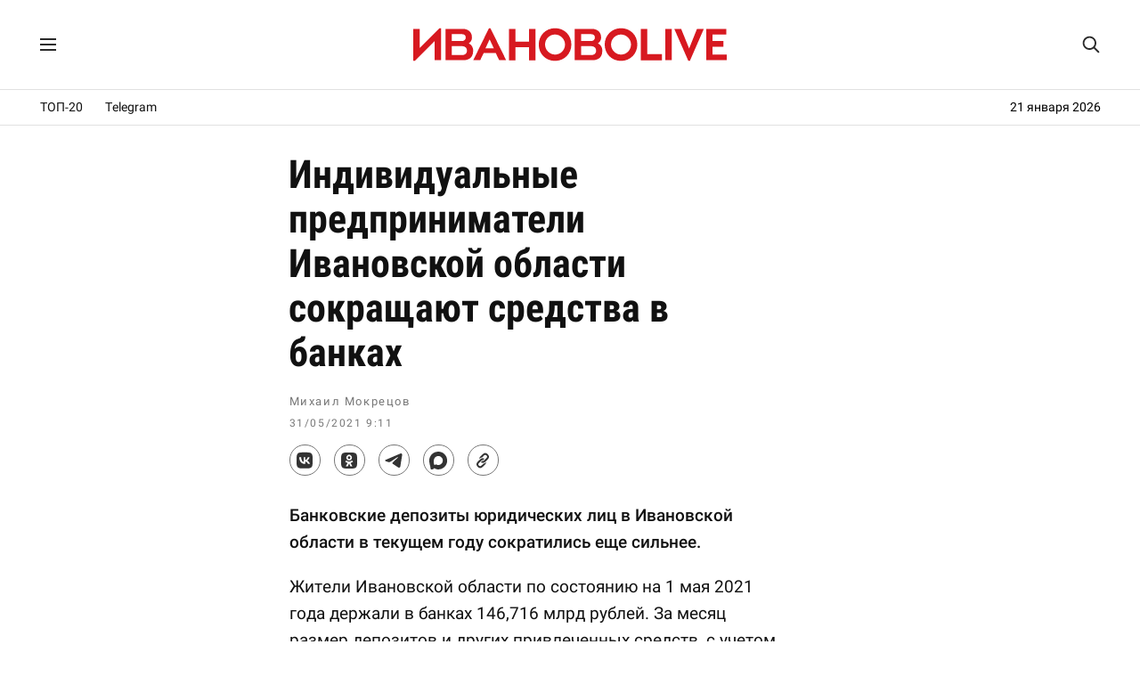

--- FILE ---
content_type: text/html; charset=UTF-8
request_url: https://ivanovolive.ru/news/17855
body_size: 8879
content:
<!DOCTYPE html>
<html lang="ru">
<head>
<meta http-equiv="Content-Type" content="text/html; charset=UTF-8" />
<meta name="theme-color" content="#fff"/>
<link rel="preload" as="font" href="https://ivanovolive.ru/fonts/rbtcon700.woff2" type="font/woff2" crossorigin />
<link rel="preload" as="font" href="https://ivanovolive.ru/fonts/rbt400.woff2" type="font/woff2" crossorigin />
<link rel="preload" as="font" href="https://ivanovolive.ru/fonts/rbt500.woff2" type="font/woff2" crossorigin />
<link rel="preload" as="style" href="https://ivanovolive.ru/css/style_387.css" />
<link rel="stylesheet" type="text/css" href="https://ivanovolive.ru/css/style_387.css" />
<meta name="viewport" content="width=device-width, initial-scale=1.0" />
<title>Индивидуальные предприниматели Ивановской области сокращают средства в банках - ИВАНОВОLIVE</title>
<meta name="description" content="Банковские депозиты юридических лиц в Ивановской области в текущем году сократились еще сильнее." />
<meta property="og:title" content="Индивидуальные предприниматели Ивановской области сокращают средства в банках" />
<meta property="og:description" content="Банковские депозиты юридических лиц в Ивановской области в текущем году сократились еще сильнее." />
<meta property="og:type" content="article" />
<meta property="og:site_name" content="ИВАНОВОLIVE" />
<meta property="og:url" content="https://ivanovolive.ru/news/17855" />
<meta property="og:image" content="https://ivanovolive.ru/img/icon250.png?21" />
<meta name="twitter:card" content="summary">
<meta name="twitter:title" content="Индивидуальные предприниматели Ивановской области сокращают средства в банках" />
<meta name="twitter:description" content="Банковские депозиты юридических лиц в Ивановской области в текущем году сократились еще сильнее." />
<meta name="twitter:url" content="https://ivanovolive.ru/news/17855" />
<meta name="twitter:image:src" content="https://ivanovolive.ru/img/icon250.png?21" />
<link rel="canonical" href="https://ivanovolive.ru/news/17855" />
<link rel="image_src" href="https://ivanovolive.ru/img/icon250.png?21">
<link rel="icon" href="https://ivanovolive.ru/img/favicon.svg?25" type="image/svg+xml">
<link rel="icon" href="https://ivanovolive.ru/img/favicon.png?25" type="image/png">
<link rel="apple-touch-icon" href="https://ivanovolive.ru/img/icon180.png?21">
<link rel="manifest" href="https://ivanovolive.ru/manifest.json?31">
<script type="application/ld+json">
{"@context":"https://schema.org","@type":"NewsArticle","headline":"Индивидуальные предприниматели Ивановской области сокращают средства в банках","description":"Банковские депозиты юридических лиц в Ивановской области в текущем году сократились еще сильнее.","url":"https://ivanovolive.ru/news/17855","datePublished":"2021-05-31T06:11:26Z","dateModified":"2026-01-21T10:39:04Z","mainEntityOfPage":{"@type":"WebPage","@id":"https://ivanovolive.ru/news/17855"},"image":{"@type":"ImageObject","url":"https://ivanovolive.ru/img/icon250.png?21","width":250,"height":250},"author":{"@type":"Person","name":"Михаил Мокрецов"},"publisher":{"@type":"Organization","name":"ИВАНОВОLIVE","logo":{"@type":"ImageObject","url":"https://ivanovolive.ru/img/icon750.png?21"},"sameAs":["https://t.me/ivanovolive_ru","https://vk.com/ivanovolive"],"url":"https://ivanovolive.ru"}}
</script>
<script src="https://yandex.ru/ads/system/header-bidding.js" async></script>
<script src="https://ivanovolive.ru/fonts/hb.js?v76"></script>
<script>window.yaContextCb=window.yaContextCb||[]</script>
<script src="https://yandex.ru/ads/system/context.js" async></script>
<script src="https://ivanovolive.ru/fonts/jquery.js"></script>
<style>
#container{border:0;}
</style>
<script type='text/javascript'>
/* <![CDATA[ */
var wpp_params = {"sampling_active":"0","sampling_rate":"100","ajax_url":"https:\/\/ivanovolive.ru\/wp-admin\/admin-ajax.php","action":"update_views_ajax","ID":"17855","token":"9947cd2142"};
/* ]]> */
</script>
<script  src='https://ivanovolive.ru/wp-content/plugins/wordpress-popular-posts/public/js/wpp.js?ver=4.0.13'></script>

</head>
<body>
<!-- Google tag (gtag.js) -->
<script async src="https://www.googletagmanager.com/gtag/js?id=G-BRG3FL9TJ7"></script>
<script>
  window.dataLayer = window.dataLayer || [];
  function gtag(){dataLayer.push(arguments);}
  gtag('js', new Date());
  gtag('config', 'G-BRG3FL9TJ7');
</script>
<!-- Yandex.Metrika counter -->
<script type="text/javascript" >
   (function(m,e,t,r,i,k,a){m[i]=m[i]||function(){(m[i].a=m[i].a||[]).push(arguments)};
   m[i].l=1*new Date();
   for (var j = 0; j < document.scripts.length; j++) {if (document.scripts[j].src === r) { return; }}
   k=e.createElement(t),a=e.getElementsByTagName(t)[0],k.async=1,k.src=r,a.parentNode.insertBefore(k,a)})
   (window, document, "script", "https://mc.yandex.ru/metrika/tag.js", "ym");
   ym(89895496, "init", {
        clickmap:true,
        trackLinks:true,
        accurateTrackBounce:true
   });
</script>
<noscript><div><img src="https://mc.yandex.ru/watch/89895496" style="position:absolute; left:-9999px;" alt="" /></div></noscript>
<!-- /Yandex.Metrika counter -->
<!--LiveInternet counter--><script>
new Image().src = "https://counter.yadro.ru/hit;ivanovolive?r"+
escape(document.referrer)+((typeof(screen)=="undefined")?"":
";s"+screen.width+"*"+screen.height+"*"+(screen.colorDepth?
screen.colorDepth:screen.pixelDepth))+";u"+escape(document.URL)+
";h"+escape(document.title.substring(0,150))+
";"+Math.random();</script><!--/LiveInternet-->
<!-- Top.Mail.Ru counter -->
<script type="text/javascript">
var _tmr = window._tmr || (window._tmr = []);
_tmr.push({id: "3415956", type: "pageView", start: (new Date()).getTime()});
(function (d, w, id) {
  if (d.getElementById(id)) return;
  var ts = d.createElement("script"); ts.type = "text/javascript"; ts.async = true; ts.id = id;
  ts.src = "https://top-fwz1.mail.ru/js/code.js";
  var f = function () {var s = d.getElementsByTagName("script")[0]; s.parentNode.insertBefore(ts, s);};
  if (w.opera == "[object Opera]") { d.addEventListener("DOMContentLoaded", f, false); } else { f(); }
})(document, window, "tmr-code");
</script>
<noscript><div><img src="https://top-fwz1.mail.ru/counter?id=3415956;js=na" style="position:absolute;left:-9999px;" alt="Top.Mail.Ru" /></div></noscript>
<!-- /Top.Mail.Ru counter -->

<!------ Rambler.Likes script start ------>
<script>
(function() {
var init = function() {
RamblerShare.init('.share-top', {
	"style": {
		"buttonHeight": 33,
		"buttonHorizontalMargin": 15,
		"iconSize": 20,
		"borderRadius": 50,
		"borderWidth": 1,
		"buttonBackground": "#fff",
		"iconColor": "#333",
		"borderColor": "#777",
		"buttonBackgroundHover": "#eee",
		"borderColorHover": "#777",
		"iconColorHover": "#333",
		"tooltipBorderRadius": 1,
		"tooltipFontSize": 13,
		"tooltipFontWeight": 400,
		"tooltipBoxShadowColor": "#fff",
		"tooltipBoxShadowOffsetY": 0,
		"tooltipBackground": "#333",
		"tooltipColor": "#fff"
	},
	"utm": "utm_medium=social",
	"counters": false,
	"buttons": [
		"vkontakte",
		"odnoklassniki",
		"telegram",
		"max",
		"copy"
	]
});
RamblerShare.init('.share-bottom', {
	"style": {
		"buttonHeight": 33,
		"buttonHorizontalMargin": 15,
		"iconSize": 20,
		"borderRadius": 50,
		"borderWidth": 1,
		"buttonBackground": "#fff",
		"iconColor": "#333",
		"borderColor": "#777",
		"buttonBackgroundHover": "#eee",
		"borderColorHover": "#777",
		"iconColorHover": "#333",
		"tooltipBorderRadius": 1,
		"tooltipFontSize": 13,
		"tooltipFontWeight": 400,
		"tooltipBoxShadowColor": "#fff",
		"tooltipBoxShadowOffsetY": 0,
		"tooltipBackground": "#333",
		"tooltipColor": "#fff"
	},
	"utm": "utm_medium=social",
	"counters": false,
	"buttons": [
		"vkontakte",
		"odnoklassniki",
		"telegram",
		"max",
		"copy"
	]
});
};
var script = document.createElement('script');
script.onload = init;
script.async = true;
script.src = 'https://developers.rambler.ru/likes/v1/widget.js';
document.head.appendChild(script);
})();
</script>
<!------   Rambler.Likes script end  ------>

<script>
jQuery(function($) {
$(window).scroll(function(){
if($(this).scrollTop()>1){
$('#menu_wrap').addClass('small');
}
else if ($(this).scrollTop()<1){
$('#menu_wrap').removeClass('small');
}
});
});
</script>

<!-- Yandex.RTB R-A-1280109-83 -->
<script>
window.yaContextCb.push(() => {
    Ya.Context.AdvManager.render({
        "blockId": "R-A-1280109-83",
        "type": "fullscreen",
        "platform": "touch"
    })
})
</script>

<div id="menu_wrap">
<div class="menu">
<div class="menu_left">
<label for="menu_burger" title="Меню"><svg class="menu_icon" viewBox="0 0 18 14"><path d="M0 0h18v2h-18zM0 12h18v2h-18zM0 6h18v2h-18z"/></svg></label>
<input type="checkbox" id="menu_burger">
<div class="menu_space">
<div class="menu_in">
<a href="https://ivanovolive.ru/text">Самое читаемое</a>
<a href="https://ivanovolive.ru/newsline">Архив</a>
<a href="https://ivanovolive.ru/gis/ivanovo/" target="_blank">Справочник</a>
<a href="https://vk.com/ivanovolive" target="_blank">ВКонтакте</a>
<a href="https://t.me/ivanovolive_ru" target="_blank">Telegram</a>
<a href="https://dzen.ru/ivanovolive.ru" target="_blank">Дзен</a>
</div>
</div>
<div class="menu_overlay"></div>
</div>
<div class="menu_header"><a href="https://ivanovolive.ru"><svg class="poster_img" viewBox="0 0 300 34"><path fill="#d71920" d="M51.42 22.91c0-2.87-2.25-4.34-4.45-4.34h-10.01v8.42h10.24c1.78 0 4.22-1.21 4.22-4.08zm-14.46-15.81v6.57h9.93c1.59 0 3.35-1.25 3.35-3.36s-1.37-3.21-3.58-3.21h-9.7zm20.38 15.81c0 8.15-6.14 9.07-9.98 9.07h-16.39v-29.95h16.19c5.02 0 9.03 2.67 9.03 8.34 0 2.81-1.68 4.72-3.09 5.48 2.32 1.24 4.24 3.44 4.24 7.06zM300 26.48v5.49h-19.54v-29.95h19.2v5.47h-13.19v6.09h10.29v5.45h-10.29v7.43zM198.87 26.58c-5.35 0-9.61-4.53-9.61-9.66 0-5.18 4.32-9.49 9.52-9.49 5.2 0 9.61 4.4 9.61 9.58 0 5.13-4.18 9.57-9.52 9.57zm-.09 6.03c9.06 0 15.65-7.02 15.65-15.6 0-8.88-6.67-15.61-15.56-15.61-9.07 0-15.66 7.03-15.66 15.61 0 8.87 6.68 15.6 15.57 15.6zM135.73 26.58c-5.35 0-9.61-4.53-9.61-9.66 0-5.18 4.32-9.49 9.52-9.49 5.21 0 9.62 4.4 9.62 9.57 0 5.14-4.18 9.58-9.53 9.58zm-.09 6.03c9.07 0 15.66-7.03 15.66-15.61 0-8.87-6.68-15.61-15.57-15.61-9.06 0-15.65 7.03-15.65 15.61 0 8.88 6.67 15.61 15.56 15.61zM263.25 32.61h1.44l13.38-30.59h-6.52l-7.54 18.79-7.65-18.79h-6.58zM241.26 31.98h6.18l-.01-29.95h-6.17zM217.81 31.99h20.09v-5.78h-13.91v-24.17h-6.18zM91.59 31.99h6.16v-12.35h13.03v12.35h6.14v-29.95h-6.14v12.16l-13.03.01v-12.17h-6.16zM69.13 20.53l3.95-8.47 4 8.46-7.95.01zm-11.74 11.44h6.67l3.3-6.82 11.6-.01 3.3 6.83h6.66l-15.09-30.58h-1.35l-15.09 30.58zM26.6 1.39h-1.44l-18.96 18.83v-18.2h-6.2v30.59l1.45-.01 18.95-18.87v18.24h6.2zM175.01 22.91c0-2.87-2.25-4.34-4.45-4.34h-10.01v8.42h10.24c1.78 0 4.22-1.21 4.22-4.08zm-14.46-15.81v6.57h9.93c1.59 0 3.34-1.25 3.34-3.36s-1.36-3.21-3.57-3.21h-9.7zm20.38 15.81c0 8.15-6.14 9.07-9.98 9.07h-16.39v-29.95h16.19c5.02 0 9.03 2.67 9.03 8.34 0 2.81-1.68 4.72-3.1 5.48 2.33 1.24 4.25 3.44 4.25 7.06z"/></svg></a></div>
<div class="topsearch">
<form action="/" method="get">
<input type="text" class="top_text" placeholder="Поиск..." name="s" title="Поиск" autocomplete="off">
<svg class="glass" viewBox="0 0 30 30"><path d="M28.3 26.35l-6.79-6.82c1.51-1.98 2.44-4.54 2.44-7.03 0-6.32-5.15-11.46-11.48-11.46-6.34 0-11.47 5.14-11.47 11.46 0 6.34 5.13 11.47 11.47 11.47 2.5 0 5.06-.92 7.04-2.43l6.83 6.81c.78.68 1.71.83 2.3.24.6-.63.42-1.46-.34-2.24zm-15.82-5.2c-4.75 0-8.67-3.89-8.67-8.66 0-4.73 3.92-8.64 8.67-8.64s8.65 3.91 8.65 8.64c0 4.77-3.9 8.66-8.65 8.66z"/></svg>
</form>
</div>
</div>
</div>

<div class="rec_top">
<div class="menu_line">

<a href="https://ivanovolive.ru/text">ТОП-20</a>
<a href="https://t.me/ivanovolive_ru" target="_blank">Telegram</a>
<div class="time_line">
21 января 2026</div>

</div>
</div>

<div id="container">
<div id="wrapper">
<div id="content_single">
<div id="post-entry-single">
<div class="post-single" id="post-17855">
<div itemscope itemtype="https://schema.org/Article">
<h1 itemprop="headline">Индивидуальные предприниматели Ивановской области сокращают средства в банках</h1>
<div class="post-date-single">
<div class="person">
<span itemprop="author" itemscope itemtype="https://schema.org/Person"></span><span itemprop="name">Михаил Мокрецов</span>
</div>
<time itemprop="datePublished" class="post_time" pubdate datetime="2021-05-31T06:11:26Z">31/05/2021 9:11</time> <meta itemprop="dateModified" content="2026-01-21T10:39:04Z" />
<span itemprop="image" itemscope itemtype="https://schema.org/ImageObject"></span>
<link itemprop="url" href="https://ivanovolive.ru/img/icon250.png?21"/>
</div>
<meta itemscope itemprop="mainEntityOfPage" itemType="https://schema.org/WebPage" itemid="https://ivanovolive.ru/news/17855"/>
<meta itemprop="description" content="Банковские депозиты юридических лиц в Ивановской области в текущем году сократились еще сильнее.">

<div class="post_social_top">
<div class="rambler-share share-top"></div>
</div>

<style>#yandex_rtb_R-A-1280109-76{margin:20px 0 0 0;text-align:center;max-height:250px;}</style>
<div id="yandex_rtb_R-A-1280109-76"></div>
<script>
window.yaContextCb.push(() => {
    Ya.Context.AdvManager.render({
        "blockId": "R-A-1280109-76",
        "renderTo": "yandex_rtb_R-A-1280109-76"
    })
})
</script>

<div class="post-content-single" itemprop="articleBody">
<p><strong>Банковские депозиты юридических лиц в Ивановской области в текущем году сократились еще сильнее.</strong></p>
<p><span id="more-17855"></span>Жители Ивановской области по состоянию на 1 мая 2021 года держали в банках 146,716 млрд рублей. За месяц размер депозитов и других привлеченных средств, с учетом счетов эскроу вырос почти на 2,5 млрд рублей. За год (1 мая текущего года к 1 мая прошлого года) – на 7,6 млрд рублей или на 5,5 процента.</p>
<p>Без учета счетов эскроу, на которых хранятся средства дольщиков по договорам долевого участия в жилищном строительстве, вклады населения Ивановской области составили на 1 мая 144,098 млрд рублей. За месяц рост составил 1,5 процента, за год – 3,8 процента.</p>
<p>Апрель оказался хорошим месяцем для банков. Впервые с начала года депозиты выросли. По итогам же первого квартала средства жителей Ивановской области в банках только <a href="https://ivanovolive.ru/news/17752" target="_blank" rel="noopener">снижались</a> – и с учетом счетов эскроу, и без них.</p>
<p>В целом все средства граждан и организаций Ивановской области в банках по состоянию на 1 мая 2021 года составили 178,858 млрд рублей. За месяц рост составил 1,7 процента, за год – 7,5 процента.</p>
<p>Депозиты организаций в банках составили 6,398 млрд рублей. В марте и апреле объем депозитов юридических лиц несколько вырос, но по итогам января–апреля все равно наблюдается снижение на 2,4 млрд рублей или на 27,5 процента. За год снижение составило 6,4 процента.</p>
<p>Средства индивидуальных предпринимателей в банках на 1 мая 2021 года составили 5,041 млрд рублей. И хотя за год объем средств ИП вырос на 35,7 процента, в этом году наблюдается снижение – с начала года на 12,9 процента.</p>
<style>#yandex_rtb_R-A-1280109-80{margin:20px 0 20px 0;text-align:center;max-height:250px;}</style>
<div id="yandex_rtb_R-A-1280109-80"></div>
<script>
window.yaContextCb.push(() => {
    Ya.Context.AdvManager.render({
        "blockId": "R-A-1280109-80",
        "renderTo": "yandex_rtb_R-A-1280109-80"
    })
})
</script>
</div>
<div itemprop="publisher" itemscope itemtype="https://schema.org/Organization">
<meta itemprop="name" content="ИВАНОВОLIVE">
<meta itemprop="telephone" content="">
<meta itemprop="address" content="Ivanovo">
<link itemprop="url" href="https://ivanovolive.ru/"/>
<link itemprop="logo" href="https://ivanovolive.ru/img/icon750.png?21">
</div>
</div>
</div>

<div class="post_social">
<div class="rambler-share share-bottom"></div>
</div>

<div class="container180">

<div class="recomm">
<div class="sub_title">Рекомендуем</div>
<!-- Yandex.RTB C-A-1280109-72 -->
<div id="yandex_rtb_C-A-1280109-72"></div>
<script>window.yaContextCb.push(()=>{
  Ya.Context.AdvManager.renderWidget({
    renderTo: 'yandex_rtb_C-A-1280109-72',
    blockId: 'C-A-1280109-72'
  })
})</script>
</div>

<div class="reader">
<div class="sub_title">Самое читаемое</div>

<!-- WordPress Popular Posts Plugin v4.0.13 [PHP] [weekly] [views] [custom] -->

<ul class="wpp-list">
<li> <a href="https://ivanovolive.ru/news/23750" title="Тейково зачищают от нестеровских" class="wpp-post-title" target="_self">Тейково зачищают от нестеровских</a> <span class="wpp-meta post-stats"></span></li>
<li> <a href="https://ivanovolive.ru/news/23751" title="Спикеру Совета Федерации Матвиенко надо не с губернатором Воскресенским встречаться, а с облпрокурором Жугиным" class="wpp-post-title" target="_self">Спикеру Совета Федерации Матвиенко надо не с губернатором Воскресенским встречаться, а с облпрокурором Жугиным</a> <span class="wpp-meta post-stats"></span></li>
<li> <a href="https://ivanovolive.ru/news/23752" title="Губернатор Воскресенский назначил мэра города Тейкова" class="wpp-post-title" target="_self">Губернатор Воскресенский назначил мэра города Тейкова</a> <span class="wpp-meta post-stats"></span></li>
<li> <a href="https://ivanovolive.ru/news/23748" title="«Ласточка» Иваново–Москва уже не летит" class="wpp-post-title" target="_self">«Ласточка» Иваново–Москва уже не летит</a> <span class="wpp-meta post-stats"></span></li>
<li> <a href="https://ivanovolive.ru/news/23755" title="Ивановского мэра изберут в день объятий" class="wpp-post-title" target="_self">Ивановского мэра изберут в день объятий</a> <span class="wpp-meta post-stats"></span></li>

</ul>

<!-- End WordPress Popular Posts Plugin v4.0.13 -->
</div>

<style>#adfox_173632159220382328{margin:20px 0 20px 0;text-align:center;max-height:250px;}</style>
<!--AdFox START-->
<!--Тип баннера: post-->
<div id="adfox_173632159220382328"></div>
<script>
    window.yaContextCb.push(()=>{
        Ya.adfoxCode.create({
            ownerId: 282098,
            containerId: 'adfox_173632159220382328',
            params: {
                pp: 'g',
                ps: 'fdmr',
                p2: 'jiws'
            }
        })
    }),
setInterval(function(){
window.Ya.adfoxCode.reload('adfox_173632159220382328', {onlyIfWasVisible: false})
}, 30000)
</script>

<div class="recomm">
<div class="sub_title">Партнерские материалы</div>
<style>#yandex_rtb_R-A-1280109-82{margin:20px 0 0 0;text-align:center;}</style>
<div id="yandex_rtb_R-A-1280109-82"></div>
<script>
window.yaContextCb.push(() => {
    Ya.Context.AdvManager.render({
        "blockId": "R-A-1280109-82",
        "renderTo": "yandex_rtb_R-A-1280109-82",
        "type": "feed"
    })
})
</script>
</div>

<style>#adfox_171904761839762328{margin:20px 0 0 0;text-align:center;}</style>
<!--AdFox START-->
<!--Тип баннера: main_3-->
<div id="adfox_171904761839762328"></div>
<script>
    window.yaContextCb.push(()=>{
        Ya.adfoxCode.create({
            ownerId: 282098,
            containerId: 'adfox_171904761839762328',
            params: {
                pp: 'g',
                ps: 'fdmr',
                p2: 'jamt'
            }
        })
    }),
	setInterval(function(){
window.Ya.adfoxCode.reload('adfox_171904761839762328', {onlyIfWasVisible: false})
}, 30000)
</script>

<style>#adfox_171904776716432328{margin:20px 0 0 0;text-align:center;}</style>
<!--AdFox START-->
<!--Тип баннера: main_4-->
<div id="adfox_171904776716432328"></div>
<script>
    window.yaContextCb.push(()=>{
        Ya.adfoxCode.create({
            ownerId: 282098,
            containerId: 'adfox_171904776716432328',
            params: {
                pp: 'g',
                ps: 'fdmr',
                p2: 'jamu'
            }
        })
    }),
	setInterval(function(){
window.Ya.adfoxCode.reload('adfox_171904776716432328', {onlyIfWasVisible: false})
}, 30000)
</script>

<style>#adfox_171904781903522328{margin:20px 0 0 0;text-align:center;}</style>
<!--AdFox START-->
<!--Тип баннера: main_5-->
<div id="adfox_171904781903522328"></div>
<script>
    window.yaContextCb.push(()=>{
        Ya.adfoxCode.create({
            ownerId: 282098,
            containerId: 'adfox_171904781903522328',
            params: {
                pp: 'g',
                ps: 'fdmr',
                p2: 'jamv'
            }
        })
    }),
	setInterval(function(){
window.Ya.adfoxCode.reload('adfox_171904781903522328', {onlyIfWasVisible: false})
}, 30000)
</script>

<style>#adfox_168182565973652958{margin:20px 0 0 0;text-align:center;}</style>
<!--AdFox START-->
<!--Тип баннера: post+1-->
<div id="adfox_168182565973652958"></div>
<script>
    window.yaContextCb.push(()=>{
        Ya.adfoxCode.create({
            ownerId: 282098,
            containerId: 'adfox_168182565973652958',
            params: {
                pp: 'g',
                ps: 'fdmr',
                p2: 'iidw'
            }
        })
    }),
setInterval(function(){
window.Ya.adfoxCode.reload('adfox_168182565973652958', {onlyIfWasVisible: false})
}, 30000)
</script>

<style>#adfox_173632161502032328{margin:0 0 20px 0;text-align:center;}</style>
<!--AdFox START-->
<!--Тип баннера: post_2-->
<div id="adfox_173632161502032328"></div>
<script>
    window.yaContextCb.push(()=>{
        Ya.adfoxCode.create({
            ownerId: 282098,
            containerId: 'adfox_173632161502032328',
            params: {
                pp: 'g',
                ps: 'fdmr',
                p2: 'jiwt'
            }
        })
    }),
setInterval(function(){
window.Ya.adfoxCode.reload('adfox_173632161502032328', {onlyIfWasVisible: false})
}, 30000)
</script>

</div>
</div>
</div>

<div id="sidebar">
<style>#sidebar{padding-top:38px!important;padding-left:30px!important;border-left:none;}.smain{padding:0!important;}</style>
<div class="smain_sticky_r">

<div class="smain_rec">
<div id="yandex_rtb_R-A-1280109-79"></div>
<script>
window.yaContextCb.push(() => {
    Ya.Context.AdvManager.render({
        "blockId": "R-A-1280109-79",
        "renderTo": "yandex_rtb_R-A-1280109-79"
    })
})
</script>
</div>

<div class="smain_rec">
<!--AdFox START-->
<!--Тип баннера: 300x600_2-->
<div id="adfox_173632146762642328"></div>
<script>
    window.yaContextCb.push(()=>{
        Ya.adfoxCode.create({
            ownerId: 282098,
            containerId: 'adfox_173632146762642328',
            params: {
                pp: 'g',
                ps: 'fdmr',
                p2: 'jiwp'
            }
        })
    }),
setInterval(function(){
window.Ya.adfoxCode.reload('adfox_173632146762642328', {onlyIfWasVisible: false})
}, 30000)
</script>
<!--AdFox START-->
<!--Тип баннера: 300x600_3-->
<!--Расположение: <верх страницы>-->
<div id="adfox_163110687558673562"></div>
<script>
    window.yaContextCb.push(()=>{
        Ya.adfoxCode.create({
            ownerId: 282098,
        containerId: 'adfox_163110687558673562',
            params: {
                pp: 'g',
            ps: 'fdmr',
            p2: 'gyhi'
            }
        })
    }),
setInterval(function(){
window.Ya.adfoxCode.reload('adfox_163110687558673562', {onlyIfWasVisible: false})
}, 30000)
</script>
</div>

<div class="smain_rec">
<!--AdFox START-->
<!--Тип баннера: 300x600_4-->
<!--Расположение: <верх страницы>-->
<div id="adfox_163128320275126741"></div>
<script>
    window.yaContextCb.push(()=>{
        Ya.adfoxCode.create({
            ownerId: 282098,
        containerId: 'adfox_163128320275126741',
            params: {
                pp: 'g',
            ps: 'fdmr',
            p2: 'gyhj'
            }
        })
    }),
setInterval(function(){
window.Ya.adfoxCode.reload('adfox_163128320275126741', {onlyIfWasVisible: false})
}, 30000)
</script>
<!--AdFox START-->
<!--Тип баннера: 300x600_5-->
<!--Расположение: верх страницы-->
<div id="adfox_170359622738148884"></div>
<script>
    window.yaContextCb.push(()=>{
        Ya.adfoxCode.create({
            ownerId: 282098,
            containerId: 'adfox_170359622738148884',
            params: {
                pp: 'g',
                ps: 'fdmr',
                p2: 'itua'
            }
        })
    }),
setInterval(function(){
window.Ya.adfoxCode.reload('adfox_170359622738148884', {onlyIfWasVisible: false})
}, 30000)
</script>
</div>

<div class="smain_rec">
<!--AdFox START-->
<!--Тип баннера: 300x600_6-->
<!--Расположение: верх страницы-->
<div id="adfox_172484685649192328"></div>
<script>
    window.yaContextCb.push(()=>{
        Ya.adfoxCode.create({
            ownerId: 282098,
            containerId: 'adfox_172484685649192328',
            params: {
                pp: 'g',
                ps: 'fdmr',
                p2: 'jdcq'
            }
        })
    }),
setInterval(function(){
window.Ya.adfoxCode.reload('adfox_172484685649192328', {onlyIfWasVisible: false})
}, 30000)
</script>
<!--AdFox START-->
<!--Тип баннера: vertical_2-->
<div id="adfox_173632171094142328"></div>
<script>
    window.yaContextCb.push(()=>{
        Ya.adfoxCode.create({
            ownerId: 282098,
            containerId: 'adfox_173632171094142328',
            params: {
                pp: 'g',
                ps: 'fdmr',
                p2: 'jiwx'
            }
        })
    }),
setInterval(function(){
window.Ya.adfoxCode.reload('adfox_173632171094142328', {onlyIfWasVisible: false})
}, 30000)
</script>
</div>

<div class="smain_rec">
<!--AdFox START-->
<!--Тип баннера: post_3-->
<div id="adfox_173632164005952328"></div>
<script>
    window.yaContextCb.push(()=>{
        Ya.adfoxCode.create({
            ownerId: 282098,
            containerId: 'adfox_173632164005952328',
            params: {
                pp: 'g',
                ps: 'fdmr',
                p2: 'jiwu'
            }
        })
    }),
setInterval(function(){
window.Ya.adfoxCode.reload('adfox_173632164005952328', {onlyIfWasVisible: false})
}, 30000)
</script>
<!--AdFox START-->
<!--Тип баннера: post_4-->
<div id="adfox_173632166638012328"></div>
<script>
    window.yaContextCb.push(()=>{
        Ya.adfoxCode.create({
            ownerId: 282098,
            containerId: 'adfox_173632166638012328',
            params: {
                pp: 'g',
                ps: 'fdmr',
                p2: 'jiwv'
            }
        })
    }),
setInterval(function(){
window.Ya.adfoxCode.reload('adfox_173632166638012328', {onlyIfWasVisible: false})
}, 30000)
</script>
</div>

<div class="smain_rec">
<!--AdFox START-->
<!--Тип баннера: post+2-->
<div id="adfox_168156759812666461"></div>
<script>
    window.yaContextCb.push(()=>{
        Ya.adfoxCode.create({
            ownerId: 282098,
            containerId: 'adfox_168156759812666461',
            params: {
                pp: 'g',
                ps: 'fdmr',
                p2: 'ihyw'
            }
        })
    }),
setInterval(function(){
window.Ya.adfoxCode.reload('adfox_168156759812666461', {onlyIfWasVisible: false})
}, 30000)
</script>
<!--AdFox START-->
<!--Тип баннера: post+3-->
<div id="adfox_168156761958224376"></div>
<script>
    window.yaContextCb.push(()=>{
        Ya.adfoxCode.create({
            ownerId: 282098,
            containerId: 'adfox_168156761958224376',
            params: {
                pp: 'g',
                ps: 'fdmr',
                p2: 'ihyx'
            }
        })
    }),
setInterval(function(){
window.Ya.adfoxCode.reload('adfox_168156761958224376', {onlyIfWasVisible: false})
}, 30000)
</script>
</div>

<div class="smain_rec">
<!--AdFox START-->
<!--Тип баннера: post+4-->
<div id="adfox_168156764689838191"></div>
<script>
    window.yaContextCb.push(()=>{
        Ya.adfoxCode.create({
            ownerId: 282098,
            containerId: 'adfox_168156764689838191',
            params: {
                pp: 'g',
                ps: 'fdmr',
                p2: 'ihyy'
            }
        })
    }),
setInterval(function(){
window.Ya.adfoxCode.reload('adfox_168156764689838191', {onlyIfWasVisible: false})
}, 30000)
</script>
<!--AdFox START-->
<!--Тип баннера: post+5-->
<div id="adfox_171102550707217660"></div>
<script>
    window.yaContextCb.push(()=>{
        Ya.adfoxCode.create({
            ownerId: 282098,
            containerId: 'adfox_171102550707217660',
            params: {
                pp: 'g',
                ps: 'fdmr',
                p2: 'ixio'
            }
        })
    }),
setInterval(function(){
window.Ya.adfoxCode.reload('adfox_171102550707217660', {onlyIfWasVisible: false})
}, 30000)
</script>
</div>

<div class="smain_rec">
<!--AdFox START-->
<!--Тип баннера: main-->
<div id="adfox_173632153533592328"></div>
<script>
    window.yaContextCb.push(()=>{
        Ya.adfoxCode.create({
            ownerId: 282098,
            containerId: 'adfox_173632153533592328',
            params: {
                pp: 'g',
                ps: 'fdmr',
                p2: 'jiwq'
            }
        })
    }),
setInterval(function(){
window.Ya.adfoxCode.reload('adfox_173632153533592328', {onlyIfWasVisible: false})
}, 30000)
</script>
<!--AdFox START-->
<!--Тип баннера: main_2-->
<div id="adfox_173632155997452328"></div>
<script>
    window.yaContextCb.push(()=>{
        Ya.adfoxCode.create({
            ownerId: 282098,
            containerId: 'adfox_173632155997452328',
            params: {
                pp: 'g',
                ps: 'fdmr',
                p2: 'jiwr'
            }
        })
    }),
setInterval(function(){
window.Ya.adfoxCode.reload('adfox_173632155997452328', {onlyIfWasVisible: false})
}, 30000)
</script>
</div>

<div class="smain_rec">
<!--AdFox START-->
<!--Тип баннера: main_6-->
<div id="adfox_171904786731062328"></div>
<script>
    window.yaContextCb.push(()=>{
        Ya.adfoxCode.create({
            ownerId: 282098,
            containerId: 'adfox_171904786731062328',
            params: {
                pp: 'g',
                ps: 'fdmr',
                p2: 'jamw'
            }
        })
    }),
	setInterval(function(){
window.Ya.adfoxCode.reload('adfox_171904786731062328', {onlyIfWasVisible: false})
}, 30000)
</script>
<!--AdFox START-->
<!--Тип баннера: main_7-->
<div id="adfox_1719047915652328"></div>
<script>
    window.yaContextCb.push(()=>{
        Ya.adfoxCode.create({
            ownerId: 282098,
            containerId: 'adfox_1719047915652328',
            params: {
                pp: 'g',
                ps: 'fdmr',
                p2: 'jamx'
            }
        })
    }),
	setInterval(function(){
window.Ya.adfoxCode.reload('adfox_1719047915652328', {onlyIfWasVisible: false})
}, 30000)
</script>
</div>

<div class="smain_rec">
<!--AdFox START-->
<!--Тип баннера: vertical-->
<div id="adfox_173632168983672328"></div>
<script>
    window.yaContextCb.push(()=>{
        Ya.adfoxCode.create({
            ownerId: 282098,
            containerId: 'adfox_173632168983672328',
            params: {
                pp: 'g',
                ps: 'fdmr',
                p2: 'jiww'
            }
        })
    }),
setInterval(function(){
window.Ya.adfoxCode.reload('adfox_173632168983672328', {onlyIfWasVisible: false})
}, 30000)
</script>
</div>

</div>
</div>
</div>
</div>

<div class="rec_bottom">
<!--AdFox START-->
<!--Тип баннера: footer-->
<!--Расположение: <верх страницы>-->
<div id="adfox_163110677591815667"></div>
<script>
    window.yaContextCb.push(()=>{
        Ya.adfoxCode.create({
            ownerId: 282098,
        containerId: 'adfox_163110677591815667',
            params: {
                pp: 'g',
            ps: 'fdmr',
            p2: 'gwjb'
            }
        })
    }),
setInterval(function(){
window.Ya.adfoxCode.reload('adfox_163110677591815667', {onlyIfWasVisible: false})
}, 30000)
</script>
</div>

<div id="footer">
<div class="footer-text">
<div class="footer-line">ИВАНОВОLIVE&nbsp;&copy;&nbsp;2025</div>
<div class="footer-line">Вся информация, опубликованная на ivanovolive.ru</div>
<div class="footer-line">принадлежит редакции и охраняется законом.</div>
<div class="footer-line">Любое использование материалов</div>
<div class="footer-line">допускается только в целях цитирования</div>
<div class="footer-line">и при наличии гиперссылки на ivanovolive.ru</div>
<div class="footer-line"><a href="https://ivanovolive.ru/contacts">Редакция</a></div>
<div class="footer-line">Сетевое издание «Иваново»</div>
<div class="footer-line">зарегистрировано Роскомнадзором 2 мая 2017 года</div>
<div class="footer-line">реестровая запись Эл № ФС77-69657</div>
<div class="footer-line">Учредитель, главный редактор: Мокрецов М.Ю.</div>
<div class="footer-line">Адрес редакции:</div>
<div class="footer-line">ivanovo@ivanovolive.ru</div>
<div class="footer-line">18+</div>
</div>
</div>
</body>
</html>
